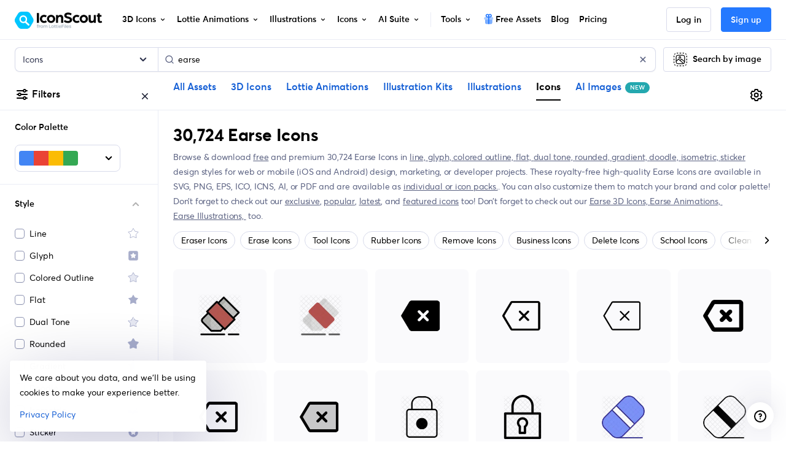

--- FILE ---
content_type: text/javascript
request_url: https://cdna.iconscout.com/b82942f.modern.js
body_size: 230
content:
(window.webpackJsonp=window.webpackJsonp||[]).push([[512],{1591:function(n){n.exports=JSON.parse('[{"name":"loading","slug":"loading","lang":"en"},{"name":"business","slug":"business","lang":"en"},{"name":"arrow","slug":"arrow","lang":"en"},{"name":"user-interface","slug":"user-interface","lang":"en"},{"name":"emoji","slug":"emoji","lang":"en"},{"name":"ai","slug":"ai","lang":"en"},{"name":"mouse cursor","slug":"mouse-cursor","lang":"en"},{"name":"success","slug":"success","lang":"en"},{"name":"loader","slug":"loader","lang":"en"},{"name":"gif","slug":"gif","lang":"en"},{"name":"confetti","slug":"confetti","lang":"en"},{"name":"money","slug":"money","lang":"en"},{"name":"audio wave","slug":"audio-wave","lang":"en"},{"name":"people","slug":"people","lang":"en"},{"name":"subscribe button","slug":"subscribe-button","lang":"en"},{"name":"svg","slug":"svg","lang":"en"},{"name":"instagram","slug":"instagram","lang":"en"},{"name":"finance","slug":"finance","lang":"en"},{"name":"design development","slug":"design-development","lang":"en"},{"name":"car","slug":"car","lang":"en"},{"name":"fire","slug":"fire","lang":"en"},{"name":"tiktok follow button","slug":"tiktok-follow-button","lang":"en"},{"name":"background","slug":"background","lang":"en"},{"name":"discord","slug":"discord","lang":"en"},{"name":"youtube","slug":"youtube","lang":"en"},{"name":"thank-you","slug":"thank-you","lang":"en"},{"name":"twitch follow us","slug":"twitch-follow-us","lang":"en"},{"name":"5 second timer","slug":"5-second-timer","lang":"en"},{"name":"youtube subscribe","slug":"youtube-subscribe","lang":"en"},{"name":"stickers","slug":"stickers","lang":"en"},{"name":"rocket","slug":"rocket","lang":"en"},{"name":"technology","slug":"technology","lang":"en"},{"name":"circle","slug":"circle","lang":"en"},{"name":"powerpoint","slug":"powerpoint","lang":"en"},{"name":"telegram logo","slug":"telegram-logo","lang":"en"},{"name":"star","slug":"star","lang":"en"},{"name":"instagram button","slug":"instagram-button","lang":"en"},{"name":"clock","slug":"clock","lang":"en"},{"name":"check","slug":"check","lang":"en"},{"name":"like and subscribe","slug":"like-and-subscribe","lang":"en"},{"name":"live","slug":"live","lang":"en"},{"name":"chatbot","slug":"chatbot","lang":"en"},{"name":"heart","slug":"heart","lang":"en"},{"name":"tick","slug":"tick","lang":"en"},{"name":"web development","slug":"web-development","lang":"en"},{"name":"dice","slug":"dice","lang":"en"},{"name":"robot","slug":"robot","lang":"en"},{"name":"ai loader","slug":"ai-loader","lang":"en"},{"name":"coin","slug":"coin","lang":"en"},{"name":"gift","slug":"gift","lang":"en"},{"name":"truck","slug":"truck","lang":"en"},{"name":"loading bar","slug":"loading-bar","lang":"en"},{"name":"whatsapp","slug":"whatsapp","lang":"en"},{"name":"search","slug":"search","lang":"en"},{"name":"loading animation","slug":"loading-animation","lang":"en"},{"name":"social-media","slug":"social-media","lang":"en"},{"name":"done","slug":"done","lang":"en"}]')}}]);


--- FILE ---
content_type: image/svg+xml
request_url: https://cdna.iconscout.com/img/iconscout-logo.color.23a6754.svg
body_size: 1840
content:
<svg width="123" height="24" fill="none" xmlns="http://www.w3.org/2000/svg"><path d="M70.17 19.241h-.975v3.428h.975V19.24Zm0-1.129h-.975v.758h.975v-.758Zm-21.264 0h-1.02v4.557h3.112v-.874h-2.092v-3.683Zm4.106.844c-1.084 0-1.943.837-1.943 1.892 0 1.054.859 1.891 1.943 1.891s1.95-.837 1.95-1.891c0-1.055-.858-1.892-1.95-1.892Zm0 2.882c-.546 0-.954-.415-.954-.99s.407-.99.954-.99c.547 0 .954.421.954.99 0 .568-.407.99-.954.99Zm6.041.059c-.175 0-.328-.102-.328-.415v-1.455h.929v-.786h-.93v-.987h-.975v.987h-1.28v-.987h-.976v.987h-.53v.786h.53v1.47c0 .822.394 1.244 1.12 1.244.386 0 .706-.132.925-.277l-.277-.72a.895.895 0 0 1-.466.153c-.175 0-.328-.102-.328-.415v-1.455h1.28v1.47c0 .822.394 1.244 1.12 1.244.387 0 .706-.132.925-.277l-.276-.72a.895.895 0 0 1-.467.153h.004Zm6.164-1.307c-.148-1.023-1.041-1.746-2.02-1.603a1.869 1.869 0 0 0-1.594 2.144c.173 1.188 1.195 1.738 2.246 1.585a2.439 2.439 0 0 0 1.282-.591l-.461-.64c-.24.22-.585.373-.931.422-.475.07-.921-.108-1.107-.588l2.615-.38s-.004-.177-.028-.35l-.002.002Zm-2.694.091c.028-.468.344-.822.761-.883a.88.88 0 0 1 .982.63l-1.743.253Zm13.279-.091c-.148-1.023-1.041-1.746-2.02-1.603a1.869 1.869 0 0 0-1.593 2.144c.173 1.188 1.194 1.738 2.246 1.585a2.439 2.439 0 0 0 1.282-.591l-.462-.64c-.24.22-.585.373-.93.422-.475.07-.922-.108-1.108-.588l2.615-.38s-.003-.177-.028-.35l-.002.002Zm-2.694.091c.028-.468.345-.822.761-.883a.88.88 0 0 1 .983.63l-1.744.253Zm-1.336-2.569h-.976v4.557h.976v-4.557Zm6.051 2.278c-.335-.073-.641-.139-.641-.343 0-.153.21-.256.436-.256.32 0 .656.081 1.012.256l.328-.728a2.477 2.477 0 0 0-1.355-.364c-.683 0-1.412.393-1.412 1.135 0 .698.59.939 1.31 1.128.313.088.626.139.626.356 0 .218-.37.307-.596.307a1.76 1.76 0 0 1-1.136-.386l-.349.75c.204.19.705.494 1.485.494.677 0 1.587-.298 1.587-1.193 0-.743-.678-1.011-1.295-1.156Zm-16.66-1.149h-.975v3.428h.975V19.24Zm0-1.129h-.975v.758h.975v-.758Zm4.469 4.557h1.017v-1.862h1.725v-.864h-1.725v-.959h2.096v-.872h-3.113v4.557Zm-34.193-2.844h-.567v-.787h.567v-.24c0-.844.466-1.208 1.084-1.208.328 0 .69.094.946.226l-.277.72c-.08-.036-.24-.109-.407-.109-.204 0-.37.102-.37.48v.131h.909v.787h-.91v2.844h-.973v-2.845h-.002Zm2.198-.793h.96v.698c.103-.298.474-.77 1.274-.77v1.06c-.843 0-1.259.386-1.259 1.251v1.398h-.975v-3.637Zm2.295 1.818c0-1.055.859-1.892 1.943-1.892s1.95.837 1.95 1.891c0 1.055-.86 1.892-1.95 1.892-1.09 0-1.943-.837-1.943-1.892Zm2.895 0c0-.567-.407-.99-.952-.99-.545 0-.952.423-.952.99 0 .566.407.988.952.988.545 0 .953-.415.953-.989Zm1.313-1.818h.953v.488c.211-.328.64-.56 1.076-.56.575 0 .931.24 1.12.647.263-.437.765-.648 1.179-.648 1.025 0 1.346.706 1.346 1.637v2.073h-.975v-1.95c0-.48-.117-.837-.633-.837-.48 0-.742.386-.742.865v1.92h-.975v-1.95c0-.479-.109-.836-.633-.836-.494 0-.741.421-.741.9v1.884h-.976V19.03l.002.003Z" fill="#B5BFC9"/><path d="M30.872 1.923h3.03v13.58h-3.03V1.922Zm4.383 8.168c0-3.139 2.554-5.629 5.78-5.629 1.494 0 2.794.498 3.876 1.386l-1.753 2.035c-.498-.455-1.191-.737-2.056-.737-1.69 0-2.9 1.235-2.9 2.945 0 1.71 1.146 2.945 2.987 2.945.91 0 1.796-.346 2.36-.889l1.537 2.166c-1.04.888-2.49 1.407-4.049 1.407-3.226 0-5.78-2.49-5.78-5.629h-.002Zm9.878 0c0-3.139 2.555-5.629 5.781-5.629 3.226 0 5.802 2.49 5.802 5.629 0 3.139-2.554 5.629-5.802 5.629-3.248 0-5.78-2.49-5.78-5.629Zm8.617 0c0-1.689-1.213-2.945-2.836-2.945-1.623 0-2.836 1.256-2.836 2.945 0 1.689 1.213 2.945 2.836 2.945 1.623 0 2.836-1.235 2.836-2.945Zm4.052-5.413h2.836v1.45c.866-1.191 2.099-1.667 3.42-1.667 2.858 0 3.855 1.84 3.855 4.806v6.235H65.01V9.636c0-1.58-.412-2.424-1.884-2.424-1.471 0-2.424 1.169-2.424 2.815v5.477h-2.901V4.678Zm11.083 9.158 1.104-2.338c1.125.822 2.468 1.538 4.61 1.538 1.169 0 2.599-.54 2.599-1.645 0-1.104-1.256-1.364-2.49-1.667-2.62-.607-5.325-1.495-5.325-4.416 0-2.706 2.532-4.05 5.217-4.05 2.122 0 3.724.564 5.13 1.495l-1.103 2.339C77.5 4.355 76.028 3.966 74.6 3.966c-.737 0-2.123.282-2.123 1.343 0 .91 1.017 1.234 2.403 1.559 2.49.585 5.477 1.516 5.477 4.525 0 3.009-2.945 4.352-5.76 4.352-3.354 0-4.934-1.277-5.714-1.905l.002-.004Zm12.199-3.745c0-3.139 2.554-5.629 5.78-5.629 1.493 0 2.793.498 3.876 1.386l-1.754 2.035c-.497-.455-1.191-.737-2.056-.737-1.69 0-2.9 1.235-2.9 2.945 0 1.71 1.147 2.945 2.987 2.945.91 0 1.796-.346 2.36-.889l1.537 2.166c-1.04.888-2.49 1.407-4.048 1.407-3.227 0-5.78-2.49-5.78-5.629h-.002Zm9.878 0c0-3.139 2.554-5.629 5.78-5.629 3.227 0 5.802 2.49 5.802 5.629 0 3.139-2.554 5.629-5.802 5.629-3.247 0-5.78-2.49-5.78-5.629Zm8.616 0c0-1.689-1.213-2.945-2.836-2.945-1.623 0-2.836 1.256-2.836 2.945 0 1.689 1.213 2.945 2.836 2.945 1.623 0 2.836-1.235 2.836-2.945Zm3.94 1.061V4.68h2.9v6.083c0 1.516.649 2.208 1.992 2.208 1.516 0 2.251-1.277 2.251-2.75V4.68h2.902v10.824h-2.727v-1.516c-.649 1.061-2.122 1.732-3.376 1.732-2.988 0-3.94-1.753-3.94-4.568h-.002Zm12.795.865v-5h-1.58v-2.34h1.58V2.343h2.902v2.335h2.363v2.338h-2.363v4.958c0 .931.455 1.235.974 1.235.692 0 1.298-.39 1.386-.455l.822 2.144a4.984 4.984 0 0 1-2.75.822c-2.166 0-3.334-1.256-3.334-3.703Z" fill="#000"/><path d="M25.403 8.82 21.82 2.936A6.112 6.112 0 0 0 16.597 0H9.698a6.112 6.112 0 0 0-5.222 2.935L.892 8.82a6.11 6.11 0 0 0 0 6.358l3.584 5.886A6.112 6.112 0 0 0 9.698 24h6.9a6.112 6.112 0 0 0 5.221-2.935l3.584-5.886a6.11 6.11 0 0 0 0-6.358Z" fill="#00C6FF"/><path d="m20.272 17.42-3.968-3.59.076-.11c.486-.707.827-1.512.946-2.362a5.44 5.44 0 0 0-5.868-6.187C8.82 5.4 6.71 7.555 6.524 10.195a5.44 5.44 0 0 0 5.422 5.823c.829 0 1.624-.183 2.367-.544l.149-.072 4.193 3.796a1.202 1.202 0 0 0 1.617-1.776v-.002ZM12.3 14.023a3.463 3.463 0 0 1-3.795-3.795 3.472 3.472 0 0 1 3.086-3.087 3.461 3.461 0 0 1 3.795 3.795 3.472 3.472 0 0 1-3.086 3.087Z" fill="#fff"/></svg>